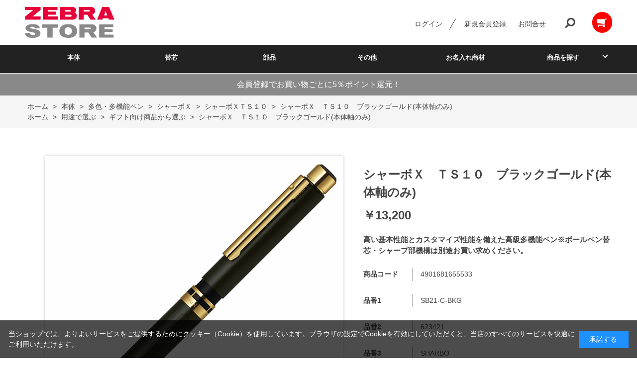

--- FILE ---
content_type: text/html; charset=utf-8
request_url: https://www.zebraservice.jp/shop/g/g4901681655533/
body_size: 11106
content:
<!DOCTYPE html>
<html data-browse-mode="P" lang="ja" >
<head>
<meta charset="UTF-8">
<title>シャーボＸ　ＴＳ１０　ブラックゴールド(本体軸のみ): 本体【公式】ZEBRAオンラインストア</title>
<link rel="canonical" href="https://www.zebraservice.jp/shop/g/g4901681655533/">


<meta name="description" content="シャーボＸ　ＴＳ１０　ブラックゴールド(本体軸のみ)">
<meta name="keywords" content="4901681655533,シャーボＸ　ＴＳ１０　ブラックゴールド(本体軸のみ)筆記具,文具,通販,通信販売,オンラインショップ,買い物,ショッピング">

<meta name="wwwroot" content="" />
<meta name="rooturl" content="https://www.zebraservice.jp" />
<meta name="viewport" content="width=1200">
<link rel="stylesheet" type="text/css" href="https://ajax.googleapis.com/ajax/libs/jqueryui/1.12.1/themes/ui-lightness/jquery-ui.min.css">
<link rel="stylesheet" type="text/css" href="/css/sys/reset.css">
<link rel="stylesheet" type="text/css" href="/css/sys/base.css">

<link rel="stylesheet" type="text/css" href="/css/sys/base_form.css" >
<link rel="stylesheet" type="text/css" href="/css/sys/base_misc.css" >
<link rel="stylesheet" type="text/css" href="/css/sys/layout.css" >
<link rel="stylesheet" type="text/css" href="/css/sys/block_icon_image.css"  >
<link rel="stylesheet" type="text/css" href="/css/sys/block_common.css" >
<link rel="stylesheet" type="text/css" href="/css/sys/block_customer.css" >
<link rel="stylesheet" type="text/css" href="/css/sys/block_goods.css" >
<link rel="stylesheet" type="text/css" href="/css/sys/block_order.css" >
<link rel="stylesheet" type="text/css" href="/css/sys/block_misc.css" >
<link rel="stylesheet" type="text/css" href="/css/sys/block_store.css" >
<link rel="stylesheet" type="text/css" href="/css/sys/block_no_code_cms.css" >
<script src="https://ajax.googleapis.com/ajax/libs/jquery/3.7.1/jquery.min.js" ></script>
<script src="https://ajax.googleapis.com/ajax/libs/jqueryui/1.14.1/jquery-ui.min.js?ver=20251201" ></script>


    <script src="https://code.jquery.com/jquery-migrate-1.4.1.min.js"></script>

<script src="/lib/jquery.cookie.js" ></script>
<script src="/lib/jquery.balloon.js" ></script>
<script src="/lib/goods/jquery.tile.min.js" ></script>
<script src="/lib/modernizr-custom.js" ></script>
<script src="/js/sys/tmpl.js" ></script>
<script src="/js/sys/msg.js?ver=20240731" ></script>
<script src="/js/sys/sys.js" ></script>
<script src="/js/sys/common.js" ></script>
<script src="/js/sys/search_suggest.js" ></script>
<script src="/js/sys/ui.js" ></script>





<!-- Google Tag Manager -->
<script>(function(w,d,s,l,i){w[l]=w[l]||[];w[l].push({'gtm.start':
new Date().getTime(),event:'gtm.js'});var f=d.getElementsByTagName(s)[0],
j=d.createElement(s),dl=l!='dataLayer'?'&l='+l:'';j.async=true;j.src=
'https://www.googletagmanager.com/gtm.js?id='+i+dl;f.parentNode.insertBefore(j,f);
})(window,document,'script','dataLayer','GTM-5DFFGB2');</script>
<!-- End Google Tag Manager -->

<link rel="stylesheet" type="text/css" href="/css/usr/base.css">
<link rel="stylesheet" type="text/css" href="/css/usr/layout.css">
<link rel="stylesheet" type="text/css" href="/css/usr/block.css">
<link rel="stylesheet" type="text/css" href="/css/usr/user.css">
<link rel="stylesheet" type="text/css" href="/css/usr/color.css">
<script src="/js/usr/user.js"></script>
<link rel="stylesheet" type="text/css" href="/css/usr/slick.css">
<script src="/js/usr/slick.min.js"></script>
<link rel="SHORTCUT ICON" href="/favicon.ico">
<link rel="stylesheet" type="text/css" href="https://maxcdn.bootstrapcdn.com/font-awesome/4.7.0/css/font-awesome.min.css">
<!-- etm meta -->
<meta property="etm:device" content="desktop" />
<meta property="etm:page_type" content="goods" />
<meta property="etm:cart_item" content="[]" />
<meta property="etm:attr" content="" />
<meta property="etm:goods_detail" content="{&quot;goods&quot;:&quot;4901681655533&quot;,&quot;category&quot;:&quot;11020408&quot;,&quot;name&quot;:&quot;シャーボＸ　ＴＳ１０　ブラックゴールド(本体軸のみ)&quot;,&quot;variation_name1&quot;:&quot;&quot;,&quot;variation_name2&quot;:&quot;&quot;,&quot;item_code&quot;:&quot;SB21-C-BKG&quot;,&quot;backorder_fg&quot;:&quot;&quot;,&quot;s_dt&quot;:&quot;&quot;,&quot;f_dt&quot;:&quot;&quot;,&quot;release_dt&quot;:&quot;&quot;,&quot;regular&quot;:&quot;&quot;,&quot;set_fg&quot;:&quot;0&quot;,&quot;stock_status&quot;:&quot;1&quot;,&quot;price&quot;:&quot;13200&quot;,&quot;sale_fg&quot;:&quot;false&quot;,&quot;brand&quot;:&quot;&quot;,&quot;brand_name&quot;:&quot;&quot;,&quot;category_name&quot;:&quot;シャーボＸＴＳ１０&quot;,&quot;category_code1&quot;:&quot;11&quot;,&quot;category_name1&quot;:&quot;本体&quot;,&quot;category_code2&quot;:&quot;1102&quot;,&quot;category_name2&quot;:&quot;多色・多機能ペン&quot;,&quot;category_code3&quot;:&quot;110204&quot;,&quot;category_name3&quot;:&quot;シャーボＸ&quot;,&quot;category_code4&quot;:&quot;11020408&quot;,&quot;category_name4&quot;:&quot;シャーボＸＴＳ１０&quot;}" />
<meta property="etm:goods_keyword" content="[{&quot;goods&quot;:&quot;4901681655533&quot;,&quot;stock&quot;:&quot;※化粧箱・保証書同梱&quot;},{&quot;goods&quot;:&quot;4901681655533&quot;,&quot;stock&quot;:&quot;4901681655533&quot;},{&quot;goods&quot;:&quot;4901681655533&quot;,&quot;stock&quot;:&quot;623421&quot;},{&quot;goods&quot;:&quot;4901681655533&quot;,&quot;stock&quot;:&quot;ＡＺ&quot;},{&quot;goods&quot;:&quot;4901681655533&quot;,&quot;stock&quot;:&quot;SB21CBKG&quot;},{&quot;goods&quot;:&quot;4901681655533&quot;,&quot;stock&quot;:&quot;SB21-C-BKG&quot;},{&quot;goods&quot;:&quot;4901681655533&quot;,&quot;stock&quot;:&quot;ＳＢＸ&quot;},{&quot;goods&quot;:&quot;4901681655533&quot;,&quot;stock&quot;:&quot;SHARBO&quot;},{&quot;goods&quot;:&quot;4901681655533&quot;,&quot;stock&quot;:&quot;ＴＳ１０&quot;},{&quot;goods&quot;:&quot;4901681655533&quot;,&quot;stock&quot;:&quot;ギフト向け商品から選ぶ&quot;},{&quot;goods&quot;:&quot;4901681655533&quot;,&quot;stock&quot;:&quot;シャーボ&quot;},{&quot;goods&quot;:&quot;4901681655533&quot;,&quot;stock&quot;:&quot;シャーボＸ&quot;},{&quot;goods&quot;:&quot;4901681655533&quot;,&quot;stock&quot;:&quot;シャーボＸＴＳ１０&quot;},{&quot;goods&quot;:&quot;4901681655533&quot;,&quot;stock&quot;:&quot;ブラックゴールド&quot;},{&quot;goods&quot;:&quot;4901681655533&quot;,&quot;stock&quot;:&quot;ブラックゴールド(本体軸のみ)&quot;},{&quot;goods&quot;:&quot;4901681655533&quot;,&quot;stock&quot;:&quot;ブラックゴールド本体軸のみ&quot;},{&quot;goods&quot;:&quot;4901681655533&quot;,&quot;stock&quot;:&quot;基本性能の高さとカスタマイズ性能がある、高級多機能ペンのシャーボ&quot;},{&quot;goods&quot;:&quot;4901681655533&quot;,&quot;stock&quot;:&quot;基本性能の高さとカスタマイズ性能がある、高級多機能ペンのシャーボ※化粧箱・保証書同梱（※シャーボX本体にボールペン替芯・シャープ部機構は含まれておりません。別途お買い求めください）&quot;},{&quot;goods&quot;:&quot;4901681655533&quot;,&quot;stock&quot;:&quot;高い基本性能とカスタマイズ性能を備えた高級多機能ペン※ボールペン替芯・シャープ部機構は別途お買い求めください。&quot;},{&quot;goods&quot;:&quot;4901681655533&quot;,&quot;stock&quot;:&quot;替え芯&quot;},{&quot;goods&quot;:&quot;4901681655533&quot;,&quot;stock&quot;:&quot;替芯&quot;}]" />
<meta property="etm:goods_event" content="[]" />
<meta property="etm:goods_genre" content="[{&quot;genre&quot;:&quot;4020&quot;,&quot;name&quot;:&quot;ギフト向け商品から選ぶ&quot;,&quot;goods&quot;:&quot;4901681655533&quot;}]" />

<meta name="google-site-verification" content="_ZSEp980uRexg6-o9iMdGcy64ZlU8d6wXHw4UIhcnbM" />



<!-- etm meta -->
<script src="/js/sys/goods_ajax_cart.js"></script>
<script src="/js/sys/goods_ajax_bookmark.js"></script>
<script src="/js/sys/goods_ajax_quickview.js"></script>

<!-- Global site tag (gtag.js) - Google Analytics -->
<script async src="https://www.googletagmanager.com/gtag/js?id=G-BS0MWQJM2T"></script>
<script>
  const trackingcode = "G-BS0MWQJM2T";
  window.dataLayer = window.dataLayer || [];
  function gtag(){dataLayer.push(arguments);}
  gtag('js', new Date());
  
    gtag('config', trackingcode, { user_id: null });
  
</script>








<script type="text/javascript" src="/js/sys/goods_list_ajax_bookmark.js" defer></script>


</head>
<body class="page-goods" >




<div class="wrapper">
	
		
		
				<!-- header -->
<div class="header-pt3" id="header-wrapper">
    <header id="header" class="pane-header">
        <div class="container">
            <div class="block-header-logo">
                <a class="block-header-logo--link" href="/shop"><img class="block-header-logo--img"
                        alt="sitelogo" src="/img/usr/common/zebra_logo.png"></a>
            </div>
            <div class="block-headernav">
                <ul class="block-headernav--item-list">

                    <li class="block-headernav--login"><a href="/shop/customer/menu.aspx"
                            class="text-hover-color">ログイン</a></li>
                    <li class="block-headernav--entry"><a href="/shop/customer/entry.aspx"
                            class="text-hover-color">新規会員登録</a></li>
                    <li class="block-headernav--entry"><a href="/shop/contact/contact.aspx"
                            class="text-hover-color">お問合せ</a></li>
                    <li class="block-headernav--search">
                        <span class="text-hover-color"><i class="fa fa-search" aria-hidden="true"></i></span>
                        <div class="block-headernav--search-wrap">
                            <div class="block-headernav--search-inner">
                                <div>
                                    <form name="frmSearch" method="get" action="/shop/goods/search.aspx">
                                        <input type="hidden" name="search" value="x">
                                        <input class="block-global-search--keyword js-suggest-search" type="text"
                                            value="" tabindex="1" id="keyword" placeholder="キーワードを入力" title="商品を検索する"
                                            name="keyword" data-suggest-submit="on" autocomplete="off">
                                        <button class="block-global-search--submit btn btn-default" type="submit"
                                            tabindex="1" name="search" value="search"><i class="fa fa-search"
                                                aria-hidden="true"></i></button>
                                    </form>
                                    <span class="block-headernav--search-close-btn"></span>
                                </div>
                            </div>
                        </div>
                        <div class="block-headernav--search-bg"></div>
                    </li>
                    <li class="block-headernav--cart"
                        style="background-color: red; padding: 10px; border-radius: 30px;">
                        <a href="/shop/cart/cart.aspx" class="text-hover-color"><span
                                class="block-headernav--cart-count js-cart-count bg-color"
                                style="display: inline;"></span><i class="fa fa-shopping-cart" aria-hidden="true"
                                style="color:#fff;"></i></a>
                    </li>
                </ul>
            </div>
        </div>
        <!-- nav -->
        <nav class="pane-globalnav">
            <div class="container">
                <div class="block-globalnav">
                    <ul class="block-globalnav--item-list">
                        <li>
                            <a href="/shop/c/c11/" class="bg-after-color">本体</a>
                        </li>
                        <li>
                            <a href="/shop/c/c21/" class="bg-after-color">替芯</a>
                        </li>
                        <li>
                            <a href="/shop/c/c31/" class="bg-after-color">部品</a>
                        </li>
                        <li>
                            <a href="/shop/c/c41/" class="bg-after-color">その他</a>
                        </li>
                        <li>
                            <a href="/shop/c/c51/" class="bg-after-color">お名入れ商材</a>
                        </li>
                        <!--
                        <li>
                            <a href="/shop/c/clighting/" class="bg-after-color">照明</a>
                        </li>
                        <li>
                            <a href="/shop/c/crug/" class="bg-after-color">ラグ</a>
                        </li>
                        <li>
                            <a href="/shop/c/cother/" class="bg-after-color">雑貨その他</a>
                        </li>
                        -->
                        <li class="js-animation-hover">
                            <a href="#">商品を探す</a>
                            <div class="block-globalnav-menu">
                                <div class="inner">
                                    <div class="block-globalnav-menu-main">
                                        <h2>マイルドライナーについて</h2>
                                        <figure>
                                            <a href="/shop/e/emild/"><img
                                                    src="/img/usr/common/mild_image.jpg" alt=""></a>
                                            <figcaption>すっきりかわいく整える。カラーバリエーション豊富な全35色。</figcaption>
                                        </figure>
                                    </div>
                                    <div class="block-globalnav-menu-list">
                                        <h2>インクで選ぶ</h2>
                                        <ul>
                                            <li><a href="/shop/r/r3010/">さらさら書けるジェルインク</a>
                                            </li>
                                            <li><a href="/shop/r/r3020/">濃くなめらかエマルジョンインク</a>
                                            </li>
                                            <li><a href="/shop/r/r3030/">しっかり書ける油性インク</a>
                                            </li>
                                            <!--
                                            <li><a href="/shop/r/r1040/">書斎</a></li>
                                            <li><a href="/shop/r/r1050/">キッズルーム</a></li>
                                            <li><a href="/shop/r/r1060/">ランドリー・バス・トイレ</a></li>
                                            -->
                                         </ul>
      <h2 style="padding-top:20px;">ブランドから選ぶ</h2>
        <ul>
            <li><a href="/shop/e/esarasa/">サラサ</a>
            </li>
            <li><a href="/shop/e/emckeeall/">マッキー</a>
            </li>
            <li><a href="/shop/e/eblen/">ブレン</a>
　　　　　　　</li>
            <li><a href="/shop/e/emild/">マイルドライナー</a>
　　　　　　　</li>
            <li><a href="/shop/e/eclickart/">クリッカート</a>
　　　　　　　</li>
            <li><a href="/shop/e/edelguard/">デルガード</a>
　　　　　　　</li>
            <li><a href="/shop/e/esharbox/">シャーボ</a>
            </li>
        </ul>
                                    </div>
                                    <div class="block-globalnav-menu-list">
                                        <h2>用途で選ぶ</h2>
                                        <ul>
                                            <li><a href="/shop/r/r4020/">ギフト向け商品から選ぶ</a>
                                            </li>
                                            <li><a href="/shop/r/r4030/">おすすめ商品から選ぶ</a></li>
                                        </ul>
                                        <h2 style="padding-top:20px;">特集から選ぶ</h2>
                                        <!--
                                        <ul>
                                            <li><a href="/shop/c/csofa/">ソファ特集</a></li>
                                            <li><a href="/shop/c/cchair/">チェア特集</a></li>
                                            <li><a href="/shop/e/eSAMPLE/">おすすめの新商品</a></li>
                                        </ul>
                                        -->
                                        <ul>
                                            <li><a href="/shop/e/esarasaR/">ノートも思い出も、鮮やかに残る　サラサR</a>
                                            </li>
                                            <li><a href="/shop/e/elight/">ペン先が光るライトライトα</a>
                                            </li>
                                            <li><a href="/shop/e/eSHARBONu/">使いやすさを追求したシャーボNu</a>
                                            </li>
                                            <li><a href="/shop/e/eonepoint/">サラサグランド×ワンポイント</a>
                                            </li>
                                        </ul>
                                    </div>
                                </div>
                            </div>
                        </li>
                    </ul>
                </div>
            </div>
        </nav>
        <!-- nav -->
    </header>
</div>
<div id="header-news">
    <p>会員登録でお買い物ごとに5％ポイント還元！</p>
</div>
<!-- header -->
				
					
				
		
	
	
<div class="pane-topic-path">
	<div class="container">
		<div class="block-topic-path">
	<ul class="block-topic-path--list" id="bread-crumb-list" itemscope itemtype="https://schema.org/BreadcrumbList">
		<li class="block-topic-path--category-item block-topic-path--item__home" itemscope itemtype="https://schema.org/ListItem" itemprop="itemListElement">
	<a href="https://www.zebraservice.jp/shop/default.aspx" itemprop="item">
		<span itemprop="name">ホーム</span>
	</a>
	<meta itemprop="position" content="1" />
</li>

<li class="block-topic-path--category-item" itemscope itemtype="https://schema.org/ListItem" itemprop="itemListElement">
	&gt;
	<a href="https://www.zebraservice.jp/shop/c/c11/" itemprop="item">
		<span itemprop="name">本体</span>
	</a>
	<meta itemprop="position" content="2" />
</li>


<li class="block-topic-path--category-item" itemscope itemtype="https://schema.org/ListItem" itemprop="itemListElement">
	&gt;
	<a href="https://www.zebraservice.jp/shop/c/c1102/" itemprop="item">
		<span itemprop="name">多色・多機能ペン</span>
	</a>
	<meta itemprop="position" content="3" />
</li>


<li class="block-topic-path--category-item" itemscope itemtype="https://schema.org/ListItem" itemprop="itemListElement">
	&gt;
	<a href="https://www.zebraservice.jp/shop/c/c110204/" itemprop="item">
		<span itemprop="name">シャーボＸ</span>
	</a>
	<meta itemprop="position" content="4" />
</li>


<li class="block-topic-path--category-item" itemscope itemtype="https://schema.org/ListItem" itemprop="itemListElement">
	&gt;
	<a href="https://www.zebraservice.jp/shop/c/c11020408/" itemprop="item">
		<span itemprop="name">シャーボＸＴＳ１０</span>
	</a>
	<meta itemprop="position" content="5" />
</li>


<li class="block-topic-path--category-item block-topic-path--item__current" itemscope itemtype="https://schema.org/ListItem" itemprop="itemListElement">
	&gt;
	<a href="https://www.zebraservice.jp/shop/g/g4901681655533/" itemprop="item">
		<span itemprop="name">シャーボＸ　ＴＳ１０　ブラックゴールド(本体軸のみ)</span>
	</a>
	<meta itemprop="position" content="6" />
</li>


	</ul>


	<ul class="block-topic-path--list" id="bread-crumb-list" itemscope itemtype="https://schema.org/BreadcrumbList">
		<li class="block-topic-path--genre-item block-topic-path--item__home" itemscope itemtype="https://schema.org/ListItem" itemprop="itemListElement">
	<a href="https://www.zebraservice.jp/shop/default.aspx" itemprop="item">
		<span itemprop="name">ホーム</span>
	</a>
	<meta itemprop="position" content="1" />
</li>

<li class="block-topic-path--genre-item" itemscope itemtype="https://schema.org/ListItem" itemprop="itemListElement">
	&gt;
	<a href="https://www.zebraservice.jp/shop/r/r40/" itemprop="item">
		<span itemprop="name">用途で選ぶ</span>
	</a>
	<meta itemprop="position" content="2" />
</li>


<li class="block-topic-path--genre-item" itemscope itemtype="https://schema.org/ListItem" itemprop="itemListElement">
	&gt;
	<a href="https://www.zebraservice.jp/shop/r/r4020/" itemprop="item">
		<span itemprop="name">ギフト向け商品から選ぶ</span>
	</a>
	<meta itemprop="position" content="3" />
</li>


<li class="block-topic-path--genre-item block-topic-path--item__current" itemscope itemtype="https://schema.org/ListItem" itemprop="itemListElement">
	&gt;
	<a href="https://www.zebraservice.jp/shop/g/g4901681655533/" itemprop="item">
		<span itemprop="name">シャーボＸ　ＴＳ１０　ブラックゴールド(本体軸のみ)</span>
	</a>
	<meta itemprop="position" content="4" />
</li>


	</ul>

</div>
	</div>
</div>
<div class="pane-contents">
<div class="container">
<main class="pane-main">
<link rel="stylesheet" type="text/css" href="/css/usr/slick.css">
<script src="/js/usr/slick.min.js"></script>
<link rel="stylesheet" href="/lib/jquery.bxslider.css">
<script src="/lib/jquery.bxslider.min.js" defer></script>
<script src="/js/sys/color_variation_goods_images.js" defer></script>

<div class="block-goods-detail">
	<div class="pane-goods-header">

		<div class="block-goods-detail--promotion-freespace">
			
		</div>

		<input type="hidden" value="" id="hidden_variation_group">
		<input type="hidden" value="0" id="variation_design_type">
		<input type="hidden" value="4901681655533" id="hidden_goods">
		<input type="hidden" value="シャーボＸ　ＴＳ１０　ブラックゴールド(本体軸のみ)" id="hidden_goods_name">
		<input type="hidden" value="ae83c6f01e768eacb72416dcf2bb1afb5fdd7c6316f5e8810e838ced3db17a71" id="js_crsirefo_hidden">
		
	</div>

	<div class="pane-goods-left-side block-goods-detail--color-variation-goods-image" id="gallery">
		<div class="js-goods-detail-goods-slider">
			
			<div class="block-src-L js-goods-img-item block-goods-detail-line-item">
				<a name="" title="" >
					<figure><img class="block-src-1--image" src="/img/goods/L/SB21-C-BKG.jpg" alt="" ></figure>
				</a>
				
			</div>
			
		</div >
		<div class="block-goods-detail--color-variation-goods-thumbnail-form">
			<div class="block-goods-gallery block-goods-detail--color-variation-goods-thumbnail-images" id="gallery">
				<ul class="js-goods-detail-gallery-slider">
					
						<li class="block-goods-gallery--color-variation-src-L block-goods-gallery--color-variation-src">
							<a href="/img/goods/L/SB21-C-BKG.jpg" name="4901681655533" title="4901681655533">
								<figure class="img-center"><img src="/img/goods/L/SB21-C-BKG.jpg" alt="" ></figure>
							</a>
							<p class="block-goods-detail--color-variation-goods-color-name"></p>
							
						</li>
					
				</ul>
				<div class="block-goods-detail--color-variation-goods-thumbnail-control">
					<div class="color-variation-prev"></div>
					<div class="color-variation-next"></div>
				</div>
			</div>
		</div>


					




		<dl class="block-goods-comment1">
			<dd>①お気に入りの軸を1本お選び下さい。<br>
②シャープの芯径を1本お選び下さい。<br>
③ボールペンの替え芯を3本お選び下さい。<br>

※専用化粧箱・保証書同梱</dd>
		</dl>


		<dl class="block-goods-comment2">
			<dd>【適合替芯】<br>
・ESB芯(エマルジョン)<a href="https://www.zebraservice.jp/shop/c/c210204/">（ご購入はこちら）</a><br>
・4C芯(油性)<a href="https://www.zebraservice.jp/shop/c/c210301/">（ご購入はこちら）</a><br>
・JSB芯(水性)<a href="https://www.zebraservice.jp/shop/c/c21010602/">（ご購入はこちら）</a><br>
・シャープ部機構<a href="https://www.zebraservice.jp/shop/c/c2105/">（ご購入はこちら）</a><br>
・シャーボX替芯セット<a href="https://www.zebraservice.jp/shop/c/c2106/">（ご購入はこちら）</a><br></dd>
		</dl>





	</div>
	<div class="pane-goods-right-side">
	<form name="frm" method="GET" action="/shop/cart/cart.aspx">



		<div class="block-goods-comment" id="spec_goods_comment">高い基本性能とカスタマイズ性能を備えた高級多機能ペン※ボールペン替芯・シャープ部機構は別途お買い求めください。</div>

		<div class="block-goods-name">
			<h1 class="h1 block-goods-name--text js-enhanced-ecommerce-goods-name">シャーボＸ　ＴＳ１０　ブラックゴールド(本体軸のみ)</h1>
		</div>
		<div class="block-goods-price">

	
	
			<div class="block-goods-price--price price js-enhanced-ecommerce-goods-price">
				￥13,200
			</div>
	
		
			<div class="block-goods-price--net-price net-price">税抜 ￥12,000</div>
		
	
	
			

			
		</div>

		<dl class="goods-detail-description block-goods-code">
			<dt>商品コード</dt>
			<dd id="spec_goods">4901681655533</dd>
		</dl>


		<dl class="goods-detail-description block-goods-item-code">
			<dt>品番1</dt>
			<dd id="spec_item_code">SB21-C-BKG</dd>
		</dl>


		<dl class="goods-detail-description block-goods-item-code2">
			<dt>品番2</dt>
			<dd id="spec_item_code2">623421</dd>
		</dl>


		<dl class="goods-detail-description block-goods-item-code3">
			<dt>品番3</dt>
			<dd id="spec_item_code3">SHARBO</dd>
		</dl>












	
		<dl class="goods-detail-description block-goods-point">
			<dt>ポイント</dt>
			<dd id="spec_point">600</dd>
		</dl>
	



		<dl class="goods-detail-description block-goods-stock">
			<dt>在庫</dt>
			<dd id="spec_stock_msg">○</dd>
		</dl>








		<div class="block-variation"><input name="goods" type="hidden" value="4901681655533"></div>


	
		<div class="block-add-cart">
	
		
		<button class="block-add-cart--btn btn btn-primary js-enhanced-ecommerce-add-cart-detail" type="submit" value="買い物かごへ入れる">買い物かごへ入れる</button>
	
</div>

	
	
		
	
	






		<div class="block-contact-about-goods">
	<a class="block-contact-about-goods--btn btn btn-default" href="/shop/contact/contact.aspx?goods=4901681655533&amp;subject_id=00000001">この商品について問い合わせる</a>
</div>



		<div class="block-goods-favorite">

    <a class="block-goods-favorite--btn btn btn-default js-animation-bookmark js-enhanced-ecommerce-goods-bookmark" href="https://www.zebraservice.jp/shop/customer/bookmark.aspx?goods=4901681655533&crsirefo_hidden=ae83c6f01e768eacb72416dcf2bb1afb5fdd7c6316f5e8810e838ced3db17a71">お気に入りに登録する</a>

</div>
		<div id="cancel-modal" data-title="お気に入りの解除" style="display:none;">
    <div class="modal-body">
        <p>お気に入りを解除しますか？</p>
    </div>
    <div class="modal-footer">
        <input type="button" name="btncancel" class="btn btn-secondary" value="キャンセル">
        <a class="btn btn-primary block-goods-favorite-cancel--btn js-animation-bookmark js-modal-close">OK</a>
        <div class="bookmarkmodal-option">
            <a class="btn btn-secondary" href="/shop/customer/bookmark_guest.aspx">お気に入り一覧へ</a>
        </div>
    </div>
</div>


	</form>
	</div>
	<div class="pane-goods-center">








		
		<div class="block-goods-user-review">
<h2>
	<div class="block-icon-image--table">
		<div class="block-icon-image--table-cell">
			<div class="block-icon-image block-icon-image--comments"></div>
		</div>
		<div class="block-icon-image--table-cell-left">
			ユーザーレビュー
		</div>
	</div>
</h2>

<div class="block-goods-user-review--info">

<div class="block-goods-user-review--nothing">
<p>この商品に寄せられたレビューはまだありません。</p>


<p class="block-goods-user-review--need-login-message">レビューを評価するには<a href="https://www.zebraservice.jp/shop/customer/menu.aspx">ログイン</a>が必要です。</p>






</div>
</div>
<input type="hidden" id="js_review_count" value="0" />
<input type="hidden" id="js_shop_root" value="https://www.zebraservice.jp/shop" />
<input type="hidden" id="js_goods" value="4901681655533" />
<input type="hidden" id="js_path_img" value="/img" />
<input type="hidden" id="js_maxpage" value="0/5" />
<input type="hidden" id="js_page" value="" />
<form method="post" id="moderate_form" action="https://www.zebraservice.jp/shop/userreview/moderate.aspx">
  <input type="hidden" name="goods" value="4901681655533" />
  <input type="hidden" name="titleid" value="" />
  <input type="hidden" name="msglayid" value="" />
  <input type="hidden" name="layid" value="" />
  <input type="hidden" name="user_review" value="" />
  <input type="hidden" name="moderate_value" value="" />
  <input type="hidden" name="upage" value="" />
<input name="crsirefo_hidden" type="hidden" value="e2bea62ef8a3ff745851ccbb60d81670f21a295a90e8133a822d2be95226b6e0">
</form>
<noscript><span class="noscript">Javascriptを有効にしてください。</span></noscript>
<script src="/js/sys/userreview_view.js" defer></script>
<ul id="userreview_frame" class="block-goods-user-review--list">

</ul>


<div id="review_form" class="block-goods-user-review--form">

<a class="btn btn-secondary block-goods-user-review--write-review-btn" href="/shop/userreview/write.aspx?goods=4901681655533">レビューを書く</a>

</div>


</div>

	</div>
	<div class="pane-goods-footer">
		<div class="block-goods-footer-cart">

			<form name="frm" method="GET" action="/shop/cart/cart.aspx">
				
				<div>
					<input type="hidden" value=4901681655533 name="goods">
					<div class="block-add-cart">
	
		
		<button class="block-add-cart--btn btn btn-primary js-enhanced-ecommerce-add-cart-detail" type="submit" value="買い物かごへ入れる">買い物かごへ入れる</button>
	
</div>
 	 
				</div> 
			</form>



			<div class="block-contact-about-goods">
	<a class="block-contact-about-goods--btn btn btn-default" href="/shop/contact/contact.aspx?goods=4901681655533&amp;subject_id=00000001">この商品について問い合わせる</a>
</div>



			<div class="block-goods-favorite">

    <a class="block-goods-favorite--btn btn btn-default js-animation-bookmark js-enhanced-ecommerce-goods-bookmark" href="https://www.zebraservice.jp/shop/customer/bookmark.aspx?goods=4901681655533&crsirefo_hidden=ae83c6f01e768eacb72416dcf2bb1afb5fdd7c6316f5e8810e838ced3db17a71">お気に入りに登録する</a>

</div>

		</div>




	</div>
</div>


<link rel="stylesheet" type="text/css" href="/lib/swiper-bundle.min.css">
<script src="/lib/swiper-bundle.min.js"></script>






<div id="goodsdetail_itemhistory" data-currentgoods="4901681655533"></div>
<script src="/js/sys/goodsdetail_itemhistory.js" defer></script>

<script type="application/ld+json">
{
   "@context":"http:\/\/schema.org\/",
   "@type":"Product",
   "name":"シャーボＸ　ＴＳ１０　ブラックゴールド(本体軸のみ)",
   "image":"https:\u002f\u002fwww.zebraservice.jp\u002fimg\u002fgoods\u002fS\u002fSB21-C-BKG.jpg",
   "description":"高い基本性能とカスタマイズ性能を備えた高級多機能ペン※ボールペン替芯・シャープ部機構は別途お買い求めください。",
   "mpn":"4901681655533",
   "offers":{
      "@type":"Offer",
      "price":13200,
      "priceCurrency":"JPY",
      "availability":"http:\/\/schema.org\/InStock"
   }
}
</script>

</main>
</div>
</div>
	
			
		<footer class="pane-footer">
			<div class="container">
				<p id="footer_pagetop" class="block-page-top"><a href="#header"></a></p>
				
				
						<!-- footer -->
<div class="footer-pt3">
    <footer class="pane-footer bg-color">
        <div class="container">
            <p id="footer_pagetop" class="block-page-top bg-color"><a href="#"></a></p>
            <ul class="block-footernav--sns-list">
                <li><a href="https://www.instagram.com/zebra_jp_official/" target="_blank"
                        class="instagram">instagram</a></li>

                <li><a href="https://twitter.com/suraripen" target="_blank" class="twitter">Twitter</a></li>
                <li><a href="https://www.youtube.com/user/zebrapres" target="_blank" class="youtube">YouTube</a></li>
                <li><a href="https://www.zebra.co.jp/" target="_blank" style="padding-left: 0;">WebSite</a></li>
            </ul>
            <div class="block-footernav--info">
                <div class="block-footernav--info-block">
                    <div>
                        <dl>
                            <dt>カテゴリーから探す</dt>
                            <dd>
                                <a href="/shop/c/c11/"
                                    style="padding:0; margin:3px;color:#fff;background:none;">本体</a><br>
                                <a href="/shop/c/c21/"
                                    style="padding:0; margin:3px;color:#fff;background:none;">替芯</a><br>
                                <a href="/shop/c/c31/"
                                    style="padding:0; margin:3px;color:#fff;background:none;">部品</a><br>
                                <a href="/shop/c/c41/"
                                    style="padding:0; margin:3px;color:#fff;background:none;">その他</a><br>
                                <a href="/shop/c/c51/"
                                    style="padding:0; margin:3px;color:#fff;background:none;">お名入れ商材</a><br>
                            </dd>
                        </dl>
                    </div>
                    <!--
                    <div>
                        <dl>
                            <dt>送料について</dt>
                            <dd>
                                <p>1配送につき: <strong>800円</strong><br>商品代金<strong>5,000円</strong>以上ご購入で送料・代引き手数料無料</p>
                            </dd>
                        </dl>
                    </div>
                    <div>
                        <dl>
                            <dt>お支払いについて</dt>
                            <dd>
                                <p>クレジット決済・代金引換・後払いがご利用になれます。</p>
                            </dd>
                        </dl>
                    </div>
                    -->
                </div>
                <div class="block-footernav--info-block">
                    <ul class="block-footernav--item-list">
                        <li style="margin:15px;"><a href="/shop/pages/guide.aspx"
                                style="color:#fff;text-decoration: none;">商品の購入について</a></li>
                        <li style="margin:15px;"><a href="/shop/pages/faq.aspx"
                                style="color:#fff;text-decoration: none;">よくあるご質問</a></li>
                        <li style="margin:15px;"><a href="/shop/pages/member.aspx"
                                style="color:#fff;text-decoration: none;">会員登録/利用規約について</a></li>
                        <li style="margin:15px;"><a href="/shop/pages/change.aspx"
                                style="color:#fff;text-decoration: none;">ボールペン替芯交換方法</a>
                        </li>
                        <li style="margin:15px;"><a href="/shop/pages/privacy.aspx"
                                style="color:#fff;text-decoration: none;">個人情報の取り扱いについて</a>
                        </li>
                        <li style="margin:15px;"><a href="/shop/pages/law.aspx"
                                style="color:#fff;text-decoration: none;">特定商取引法に基づく表記</a></li>
                    </ul>
                    <!--
                    <div>
                        <dl>
                            <dt>在庫について</dt>
                            <dd>
                                <p>実店舗と在庫を共有しているため、タイミングにより在庫にズレが生じることがございます。あらかじめご了承ください。欠品が生じましたら当店よりご連絡させていただきます。</p>
                            </dd>
                        </dl>
                    </div>
                    -->
                </div>
                <div class="block-footernav--info-block">
                    <div>
                        <dl>
                            <dt>お問い合わせについて</dt>
                            <dd>
                                <!--
                                <p>受付時間：<strong>9:00～17:00</strong>（日祝除く）</p>
                                -->
                                <a href="/shop/contact/contact.aspx" class="text-color">お問い合わせはこちらから</a>
                                <p>内容を確認の上、翌営業日（土日祝およびGW等の弊社長期休業期間を除く）以内にご連絡させていただきます。
                                </p>
                            </dd>
                        </dl>
                    </div>
                </div>
            </div>
            <div id="footernav" class="block-footernav">
                <!--
                <ul class="block-footernav--item-list">
                    <li><a href="/shop/pages/guide.aspx">商品の購入について</a></li>
                    <li><a href="/shop/pages/faq.aspx">よくあるご質問</a></li>
                    <li><a href="/shop/pages/member.aspx">会員登録/利用規約について</a></li>
                    <li><a href="/shop/pages/change.aspx">ボールペン替芯交換方法</a></li>
                    <li><a href="/shop/pages/privacy.aspx">個人情報の取り扱いについて</a></li>
                    <li><a href="/shop/pages/law.aspx">特定商取引法に基づく表記</a></li>
                </ul>
                -->

                <p id="copyright" class="block-copyright">Copyright &copy; 2022 ZEBRA CO., LTD.All rights reserved.</p>
            </div>
        </div>
    </footer>
</div>
<!-- footer -->
				
			</div>
		</footer>
	
</div>
<!-- Google Tag Manager (noscript) -->
<noscript><iframe src="https://www.googletagmanager.com/ns.html?id=GTM-5DFFGB2"
height="0" width="0" style="display:none;visibility:hidden"></iframe></noscript>
<!-- End Google Tag Manager (noscript) -->
<div id="cookieBox">
	<div class="block-cookie-consent">
		<div class="block-cookie-consent--text">
	当ショップでは、よりよいサービスをご提供するためにクッキー（Cookie）を使用しています。ブラウザの設定でCookieを有効にしていただくと、当店のすべてのサービスを快適にご利用いただけます。</div>
		<div id="consentButton" class="block-cookie-consent--btn">承諾する</div>
	</div>
</div>
<script src="/js/sys/cookie_policy.js" defer></script>

</body>
</html>


--- FILE ---
content_type: text/css
request_url: https://www.zebraservice.jp/css/usr/layout.css
body_size: 1594
content:
@charset "UTF-8";

body {
    animation: fadeIn 1.5s ease-in 0s 1 normal;
    -webkit-animation: fadeIn 1.5s ease-in 0s 1 normal;
}

@keyframes fadeIn {
    0% {
        opacity: 0
    }

    100% {
        opacity: 1
    }
}

@-webkit-keyframes fadeIn {
    0% {
        opacity: 0
    }

    100% {
        opacity: 1
    }
}

.block-goods-detail {
    animation: fadeIn 1.5s ease-in 0s 1 normal;
    -webkit-animation: fadeIn 1.5s ease-in 0s 1 normal;
}

@keyframes fadeIn {
    0% {
        opacity: 0
    }

    100% {
        opacity: 1
    }
}

@-webkit-keyframes fadeIn {
    0% {
        opacity: 0
    }

    100% {
        opacity: 1
    }
}

.wrapper {
    background: #fff;
}

.pane-header>.container {
    display: flex;
    align-items: center;
    height: 70px;
    -webkit-transition: all .4s ease;
    -moz-transition: all .4s ease;
    transition: all .4s ease;
}

.pane-header .container {
    height: 70px;
}

.container {
    width: 1180px;
    margin: 0 auto;
}

.page-login .container {
    width: 1200px;
    margin: 0 auto;
}

.page-login .block-login {
    width: 1200px;
    margin: 0 auto;
}

.pane-main {
    display: block;
    grid-column-start: 1;
    grid-column-end: 3;
    grid-row-start: 1;
    grid-row-end: 1;
    -ms-grid-column: 1;
    -ms-grid-row: 1;
    width: 1180px;
    margin: 15px auto 0;
}

.pane-left-menu {
    grid-column-start: 1;
    grid-column-end: 2;
    grid-row-start: 3;
    grid-row-end: 4;
    -ms-grid-column: 1;
    -ms-grid-row: 3;
    width: 100%;
    margin: unset;
}

.pane-right-menu {
    grid-column-start: 1;
    grid-column-end: 3;
    grid-row-start: 2;
    grid-row-end: 3;
    -ms-grid-column: 1;
    -ms-grid-row: 2;
    margin: 80px 0 0 0;
    width: 100%;
}

#header-wrapper.header-pt1 {
    position: relative;
    height: 128px;
}

#header-wrapper.header-pt2 {
    position: relative;
    height: 70px;
}

#header-wrapper.header-pt3 {
    position: relative;
    height: 148px;
}

.header-pt1 .pane-globalnav {
    position: fixed;
    width: 100%;
    height: 58px;
    color: #fff;
    background-color: #ffffff;
    top: 70px;
    left: 0;
    -webkit-transition: all .4s ease;
    -moz-transition: all .4s ease;
    transition: all .4s ease
}

.header-pt2 .pane-globalnav {
    display: table-cell;
    width: 930px;
}

.header-pt3 .pane-globalnav {
    position: fixed;
    width: 100%;
    height: 58px;
    color: #fff;
    background-color: #222222;
    top: 90px;
    left: 0;
    -webkit-transition: all .4s ease;
    -moz-transition: all .4s ease;
    transition: all .4s ease
}

.header-pt3 .pane-globalnav a {
    color: #fff;
}

.header-pt1 .pane-globalnav:after,
.header-pt3 .pane-globalnav:after {
    content: "";
    position: absolute;
    bottom: 0;
    left: 0;
    display: block;
    width: 100%;
    height: 1px;
    background-color: #e4e4e4;
}

.header-pt1 .pane-header.active .pane-globalnav {
    top: 58px;
    height: 50px;
}

.header-pt3 .pane-header.active .pane-globalnav {
    top: 50px;
    height: 50px;
}

#header-news p {
    width: 1180px;
    color: #ffffff;
    font-size: 16px;
    margin: 0 auto;
    text-align: center;
    padding: 10px 50px;
}

.pane-footer {
    padding: 0 0 30px;
}

.footer-pt1 .pane-footer {
    color: #ffffff;
    padding: 60px 0;
}

.footer-pt2 .pane-footer {
    color: #ffffff;
    padding: 60px 0;
}

.footer-pt3 .pane-footer {
    color: #ffffff;
    padding: 40px 0 60px 0;
    width: 1180px;
    margin: 0 auto;
}

.pane-topic-path {
    background-color: #f5f5f5;
}

.pane-order-header {
    border-bottom: 2px solid #666;
}

.pane-order-contents {
    /*  border: 1px solid #eee; */
}

.pane-landingpage-contents {
    background: unset;
    border: unset;
    margin: 0 auto 60px;
}

.block-member-info,
.block-member-info-confirmation,
.block-member-registration-completed,
.block-shipping-address,
.block-credit-card-confirmation,
.block-inquiry,
.block-inquiry-history,
.block-mail-address,
.block-member-password,
.block-reset-password,
.block-user-review,
.block-mail-news,
.block-shipping-address-confirmation,
.block-purchase-history,
.block-purchase-history-detail,
.block-member-id,
.block-favorite,
.block-inquiry-history-detail,
.block-withdrawal,
.block-logout,
.block-coupon-list,
.block-regular-purcharse-list,
.block-regular-purcharse-detail,
.block-regular-purcharse-shipment-info-update,
.block-regular-purcharse-cancellation,
.block-point-history-list,
.block-arrival-notice-list,
.block-update-credit-card-info,
.block-order-cancellation,
.block-order-cancellation-completed,
.block-regular-purcharse-cycle-info-update,
.block-login,
.block-additional-authentication,
.block-goods-agree,
.block-reset-password-completed,
.block-update-new-password,
.block-inquiry-completed,
.block-questionnaire,
.block-questionnaire-completed {
    width: 1000px;
    margin: 0 auto;
}

body.page-top .pane-contents .container {
    width: auto;
}

body.page-top .pane-main {
    margin-top: 0;
    width: 100%;
}

.pane-footer .container {
    width: 100%;
}

.block-goods-detail {
    display: grid;
    grid-template-columns: 1fr 500px;
    grid-template-rows: auto auto auto auto;
    display: -ms-grid;
    -ms-grid-columns: 1fr 500px;
    -ms-grid-rows: auto auto auto auto;
    margin-bottom: 70px;
}

.pane-goods-header {
    grid-column-start: 1;
    grid-column-end: 3;
    grid-row-start: 1;
    grid-row-end: 2;
    -ms-grid-column: 1;
    -ms-grid-column-span: 2;
    -ms-grid-row: 1;
    width: 100%;
    margin: 30px 0 0 0;
}

.pane-goods-left-side {
    grid-column-start: 1;
    grid-column-end: 2;
    grid-row-start: 2;
    grid-row-end: 3;
    -ms-grid-column: 1;
    -ms-grid-row: 2;
    width: 680px;
    margin: 0;
}

.pane-goods-right-side {
    grid-column-start: 2;
    grid-column-end: 3;
    grid-row-start: 2;
    grid-row-end: 3;
    -ms-grid-column: 2;
    -ms-grid-row: 2;
    width: 500px;
}

.pane-goods-center {
    grid-column-start: 1;
    grid-column-end: 3;
    grid-row-start: 3;
    grid-row-end: 4;
    -ms-grid-column: 1;
    -ms-grid-column-span: 2;
    -ms-grid-row: 3;
    width: 100%;
    padding-top: 30px;
}

.pane-goods-footer {
    grid-column-start: 1;
    grid-column-end: 3;
    grid-row-start: 4;
    grid-row-end: 5;
    -ms-grid-column: 1;
    -ms-grid-column-span: 2;
    -ms-grid-row: 4;
    width: 100%;
}